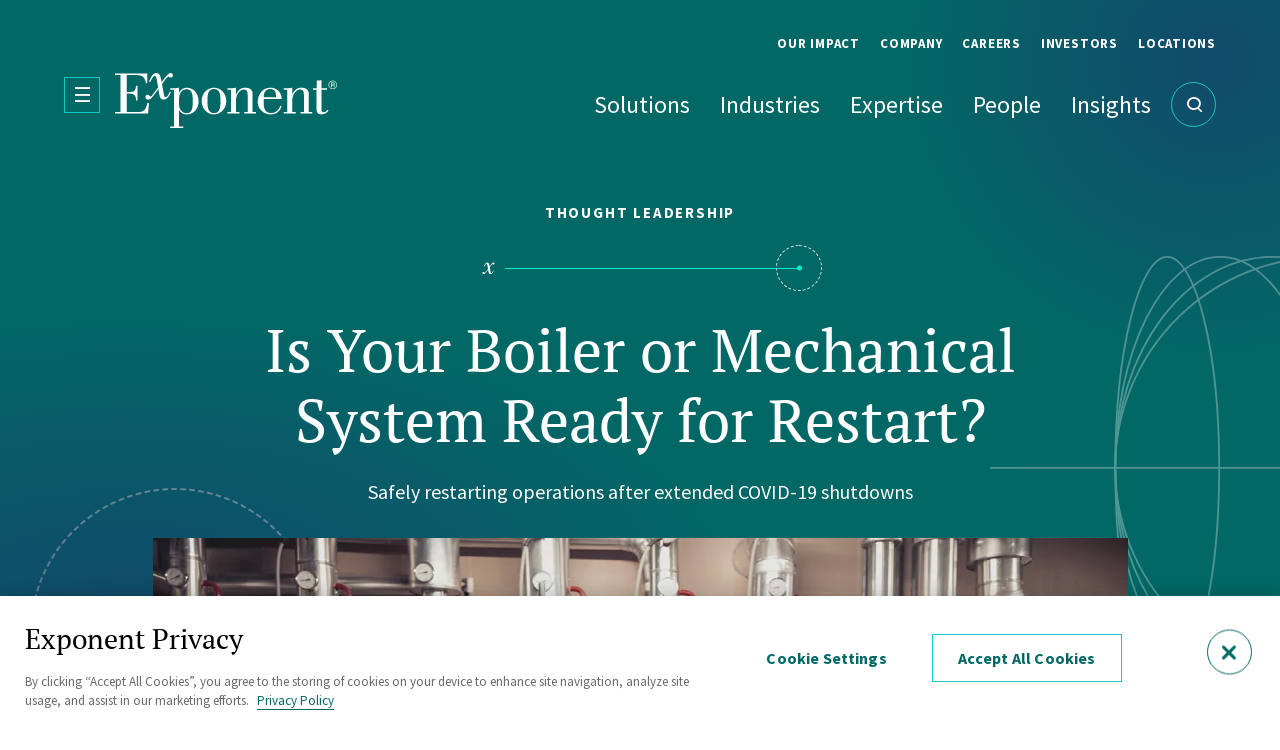

--- FILE ---
content_type: text/html; charset=UTF-8
request_url: https://www.exponent.com/article/your-boiler-or-mechanical-system-ready-restart
body_size: 19553
content:
<!doctype html><html lang="en" dir="ltr" class="exponent" prefix="og: https://ogp.me/ns#"><head><title>Is Your Boiler or Mechanical System Ready for Restart? | Exponent</title><meta charset="utf-8" />
<link rel="preconnect" crossorigin="anonymous" href="https://cdn.cookielaw.org" />
<link rel="preconnect" crossorigin="anonymous" href="https://js.hsforms.net" />
<meta name="description" content="Safely restarting operations after extended COVID-19 shutdowns" />
<link rel="canonical" href="https://www.exponent.com/article/your-boiler-or-mechanical-system-ready-restart" />
<link rel="image_src" href="https://www.exponent.com/sites/default/files/styles/og_image/public/media/images/GettyImages-1093678798_0.jpg?itok=d6OYJLg1" />
<meta property="og:site_name" content="Exponent" />
<meta property="og:type" content="article" />
<meta property="og:url" content="https://www.exponent.com/article/your-boiler-or-mechanical-system-ready-restart" />
<meta property="og:title" content="Is Your Boiler or Mechanical System Ready for Restart?" />
<meta property="og:description" content="Safely restarting operations after extended COVID-19 shutdowns" />
<meta property="og:image" content="https://www.exponent.com/sites/default/files/styles/og_image/public/media/images/GettyImages-1093678798_0.jpg?itok=d6OYJLg1" />
<meta property="og:image:type" content="image/jpeg" />
<meta property="og:image:width" content="1200" />
<meta property="og:image:height" content="630" />
<meta property="og:image:alt" content="Is Your Boiler or Mechanical System Ready for Restart?" />
<meta property="og:updated_time" content="2025-11-24T06:28:50-0800" />
<meta property="article:published_time" content="2022-09-08T13:26:27-0700" />
<meta property="article:modified_time" content="2025-11-24T06:28:50-0800" />
<meta name="Generator" content="Interactive Strategies (https://www.interactivestrategies.com)" />
<meta name="MobileOptimized" content="width" />
<meta name="HandheldFriendly" content="true" />
<meta name="viewport" content="width=device-width, initial-scale=1.0" />
<script type="application/ld+json">{
    "@context": "https://schema.org",
    "@graph": [
        {
            "@type": "Article",
            "headline": "Is Your Boiler or Mechanical System Ready for Restart?",
            "name": "Is Your Boiler or Mechanical System Ready for Restart?",
            "description": "Safely restarting operations after extended COVID-19 shutdowns",
            "image": {
                "@type": "ImageObject",
                "representativeOfPage": "True",
                "url": "https://www.exponent.com/sites/default/files/styles/og_image/public/media/images/GettyImages-1093678798_0.jpg?itok=d6OYJLg1",
                "width": "1200",
                "height": "630"
            },
            "datePublished": "2022-09-08T13:26:27-0700",
            "dateModified": "2025-11-24T06:28:50-0800",
            "author": {
                "@type": "Person",
                "name": [
                    "Stephen Garner",
                    "Ph.D.",
                    "P.E.",
                    "CFEI"
                ],
                "url": "https://www.exponent.com/people/stephen-garner"
            },
            "mainEntityOfPage": "https://www.exponent.com/article/your-boiler-or-mechanical-system-ready-restart"
        },
        {
            "@type": "WebSite",
            "@id": "https://www.exponent.com/",
            "name": "Exponent",
            "url": "https://www.exponent.com/",
            "publisher": {
                "@type": "Organization",
                "logo": {
                    "@type": "ImageObject",
                    "url": "https://www.exponent.com/themes/custom/exponent/logo.svg",
                    "width": "224",
                    "height": "55"
                }
            }
        }
    ]
}</script>
<link rel="manifest" href="https://www.exponent.com/themes/custom/exponent/assets/pwa/manifest.json?v=20221011" crossorigin="use-credentials" />
<link rel="apple-touch-icon" href="https://www.exponent.com/themes/custom/exponent/assets/pwa/icons/apple-touch-icon.png?v=20221011" sizes="180x180" type="image/png" />
<link rel="icon" href="https://www.exponent.com/themes/custom/exponent/assets/pwa/icons/favicon-32x32.png?v=20221011" sizes="32x32" type="image/png" />
<link rel="icon" href="https://www.exponent.com/themes/custom/exponent/assets/pwa/icons/favicon-16x16.png?v=20221011" sizes="16x16" type="image/png" />
<link rel="mask-icon" href="https://www.exponent.com/themes/custom/exponent/assets/pwa/icons/favicon.svg?v=20221011" color="#ffffff" />
<meta name="msapplication-config" content="/themes/custom/exponent/assets/pwa/browserconfig.xml?v=20221011" />
<meta name="msapplication-TileColor" content="#ffffff" />
<meta name="theme-color" content="#00918d" />
<link rel="icon" href="/themes/custom/exponent/favicon.ico" type="image/vnd.microsoft.icon" />
<link rel="alternate" hreflang="en" href="https://www.exponent.com/article/your-boiler-or-mechanical-system-ready-restart" />
<link rel="stylesheet" media="all" href="/sites/default/files/css/css_BpQcWt5qCMTL5couua8wVpbGqek_1vxzGuf3y0_PnJ8.css?delta=0&amp;language=en&amp;theme=exponent&amp;include=eJxVx0sKgDAQBNELDc6RwiQ2SWDywVbQ2wu6EFdVL5VBdF23Y5ov6ZG8CV6jvrskUnDO0dF3zT6i-ecG0jIolaGheiVsS0X_FF7c0TQacQOw7S4n" />
<link rel="stylesheet" media="all" href="/sites/default/files/css/css_Udfc7WBxhaeduPhCu2nBrkaXxsW2UhGAboAkpwsq1RU.css?delta=1&amp;language=en&amp;theme=exponent&amp;include=eJxVx0sKgDAQBNELDc6RwiQ2SWDywVbQ2wu6EFdVL5VBdF23Y5ov6ZG8CV6jvrskUnDO0dF3zT6i-ecG0jIolaGheiVsS0X_FF7c0TQacQOw7S4n" />
<script type="application/json" data-drupal-selector="drupal-settings-json">{"path":{"baseUrl":"\/","pathPrefix":"","currentPath":"node\/1861","currentPathIsAdmin":false,"isFront":false,"currentLanguage":"en"},"pluralDelimiter":"\u0003","suppressDeprecationErrors":true,"exponent":{"services":{"geolocation":{"country":"united states","continent":"NA","continentName":"North America"},"analytics":{"googleTagManagerKey":"GTM-NQRJXWB","googleOptimizeKey":false,"googleOptimizeKeyUA":false,"googleMapsKey":false,"siteImproveScript":false}}},"search":{"client":{"apiUrl":"https:\/\/edge.meilisearch.com:443","apiKey":"76298eaed9b261e6fa374c7f02fefbdd826b52e27fdccb517bca360fefcdd683","queryParam":"q","maxTotalHits":1000,"numberOfDocuments":2750},"instances":{"mobile":{"autocomplete":true,"_key":"mobile","hitsPage":"\/search","queryExtra":"","indexUid":"production","indexName":"production","indexPromoted":"promoted","params":{"hitsPerPage":10,"filters":["type != \u0022Person\u0022"],"finitePagination":true,"hitsPerPagePromoted":10},"meiliSearchParams":{"distinct":"search_api_id","attributesToSearchOn":["*"],"attributesToRetrieve":["id","title","url"],"attributesToHighlight":["title"],"rankingScoreThreshold":0.75,"showRankingScore":false,"hybrid":{"embedder":"default","semanticRatio":0.69999999999999996}},"behaviors":{"widgets":{"searchBox":{"placeholder":"Search Exponent","autoquote":false,"openOnFocus":false}}},"widgets":{"searchBox":"searchBox-mobile"}},"people-69661c6bc67e3":{"autocomplete":true,"autocompletePreserveOnHidePanel":true,"hitsPage":"\/find-people","_key":"people-69661c6bc67e3","queryExtra":"type%5B0%5D=Person","indexUid":"production","indexName":"production","indexPromoted":"promoted","params":{"hitsPerPage":10,"filters":["type = \u0022Person\u0022"],"finitePagination":true,"hitsPerPagePromoted":10},"meiliSearchParams":{"distinct":"search_api_id","attributesToSearchOn":["title"],"attributesToRetrieve":["id","title","url"],"attributesToHighlight":["title"],"rankingScoreThreshold":0.75,"showRankingScore":false,"hybrid":{"embedder":"default","semanticRatio":0.69999999999999996}},"behaviors":{"widgets":{"searchBox":{"placeholder":"","autoquote":false,"openOnFocus":false}}},"widgets":{"searchBox":"searchBox-people-69661c6bc67e3"}},"search":{"autocomplete":true,"_key":"search","hitsPage":"\/search","queryExtra":"","indexUid":"production","indexName":"production","indexPromoted":"promoted","params":{"hitsPerPage":10,"filters":["type != \u0022Person\u0022"],"finitePagination":true,"hitsPerPagePromoted":10},"meiliSearchParams":{"distinct":"search_api_id","attributesToSearchOn":["*"],"attributesToRetrieve":["id","title","url"],"attributesToHighlight":["title"],"rankingScoreThreshold":0.75,"showRankingScore":false,"hybrid":{"embedder":"default","semanticRatio":0.69999999999999996}},"behaviors":{"widgets":{"searchBox":{"placeholder":"Search Exponent","autoquote":false,"openOnFocus":false}}},"widgets":{"searchBox":"searchBox-search"}},"people-69661c6b741bc":{"autocomplete":true,"autocompletePreserveOnHidePanel":true,"hitsPage":"\/find-people","_key":"people-69661c6b741bc","queryExtra":"type%5B0%5D=Person","indexUid":"production","indexName":"production","indexPromoted":"promoted","params":{"hitsPerPage":10,"filters":["type = \u0022Person\u0022"],"finitePagination":true,"hitsPerPagePromoted":10},"meiliSearchParams":{"distinct":"search_api_id","attributesToSearchOn":["title"],"attributesToRetrieve":["id","title","url"],"attributesToHighlight":["title"],"rankingScoreThreshold":0.75,"showRankingScore":false,"hybrid":{"embedder":"default","semanticRatio":0.69999999999999996}},"behaviors":{"widgets":{"searchBox":{"placeholder":"","autoquote":false,"openOnFocus":false}}},"widgets":{"searchBox":"searchBox-people-69661c6b741bc"}}},"templates":{},"hooks":{}},"searchPeople":{"hitsPage":"\/find-people"},"ajaxTrustedUrl":{"form_action_p_pvdeGsVG5zNF_XLGPTvYSKCf43t8qZYSwcfZl2uzM":true},"user":{"uid":0,"permissionsHash":"497773ad07c7d942f0b2c668b599a3aceb8ceb965b2cf43345bf197eb2f02130"}}</script>
<script src="https://cdn.cookielaw.org/scripttemplates/otSDKStub.js" data-domain-script="71ea3175-ddca-4f0e-bef6-e79076fe2b89"></script>
<script src="/sites/default/files/js/js_hx6aiqH-di-2N3H66BWyPntLvB7wFzBVJslV5KBO5AQ.js?scope=header&amp;delta=1&amp;language=en&amp;theme=exponent&amp;include=eJxtyTsKgEAMBcALibmKhb2s8eEWYRPyAY-vWFhZDsNdA4MOL2sy86sJl-nASDpF9yaft0gvznLQ49Ur8u8CzbkvUBPcQH0mmg"></script>
</head><body><noscript><iframe title="Google Tag Manager" src="https://www.googletagmanager.com/ns.html?id=GTM-NQRJXWB" style="display:none; visibility:hidden" height="0" width="0" loading="lazy"></iframe></noscript><a class="skiplink" href="#maincontent">Skip to main content</a><div class="page-container"><header class="site-header" data-sticky-type="default"><div class="site-header-inner"><nav class="site-header-utility-nav" aria-label="Utility Site Navigation"><ul class="site-header-utility-nav-items"><li class="site-header-nav-item site-header-utility-nav-item" data-dropdown-type="single"><a href="/company/our-impact" class="site-header-utility-nav-link" data-children="true" data-drupal-link-system-path="node/3560">Our Impact</a><div class="site-header-nav-item-dropdown utility-nav-item-dropdown"><ul class="utility-nav-item-dropdown-links"><li><a href="/company/our-impact" class="utility-nav-item-dropdown-link" data-drupal-link-system-path="node/3560">Overview</a></li><li><a href="/our-impact/investing-people" class="utility-nav-item-dropdown-link" data-drupal-link-system-path="node/4118">Investing in People</a></li><li><a href="/advancing-science" class="utility-nav-item-dropdown-link" data-drupal-link-system-path="node/4092">Advancing Science</a></li><li><a href="/our-impact/future-focused-solutions" class="utility-nav-item-dropdown-link" data-drupal-link-system-path="node/4281">Safety &amp; The Environment</a></li></ul></div></li><li class="site-header-nav-item site-header-utility-nav-item" data-dropdown-type="single"><a href="/company-about" class="site-header-utility-nav-link" data-children="true" data-drupal-link-system-path="node/1558">Company</a><div class="site-header-nav-item-dropdown utility-nav-item-dropdown"><ul class="utility-nav-item-dropdown-links"><li><a href="/company-about" class="utility-nav-item-dropdown-link" data-drupal-link-system-path="node/1558">About</a></li><li><a href="/company/leadership" class="utility-nav-item-dropdown-link" data-drupal-link-system-path="node/1501">Leadership</a></li><li><a href="/company/diversity-equity-and-inclusion" class="utility-nav-item-dropdown-link" data-drupal-link-system-path="node/1946">DEI</a></li><li><a href="/company/history" class="utility-nav-item-dropdown-link" data-drupal-link-system-path="node/4371">History</a></li><li><a href="/company/well-known-investigations" class="utility-nav-item-dropdown-link" data-drupal-link-system-path="node/3969">Well-Known Investigations</a></li></ul></div></li><li class="site-header-nav-item site-header-utility-nav-item" data-dropdown-type="single"><a href="/careers" class="site-header-utility-nav-link" data-children="true" data-drupal-link-system-path="node/1559">Careers</a><div class="site-header-nav-item-dropdown utility-nav-item-dropdown"><ul class="utility-nav-item-dropdown-links"><li><a href="/careers" class="utility-nav-item-dropdown-link" data-drupal-link-system-path="node/1559">Overview</a></li><li><a href="/careers/life-exponent" class="utility-nav-item-dropdown-link" data-drupal-link-system-path="node/3565">Life @ Exponent</a></li><li><a href="/careers/students" class="utility-nav-item-dropdown-link" data-drupal-link-system-path="node/3689">For Students</a></li><li><a href="/careers/experienced-experts" class="utility-nav-item-dropdown-link" data-drupal-link-system-path="node/3690">For Experienced Experts</a></li><li><a href="/careers/corporate-staff" class="utility-nav-item-dropdown-link" data-drupal-link-system-path="node/3691">For Corporate Staff</a></li></ul></div></li><li class="site-header-nav-item site-header-utility-nav-item" data-dropdown-type="single"><a href="https://investors.exponent.com/investors/overview/default.aspx" class="site-header-utility-nav-link" data-children="true">Investors</a><div class="site-header-nav-item-dropdown utility-nav-item-dropdown"><ul class="utility-nav-item-dropdown-links"><li><a href="https://investors.exponent.com/investors/overview/default.aspx" class="utility-nav-item-dropdown-link">Overview</a></li><li><a href="https://investors.exponent.com/investors/financial-information/default.aspx" class="utility-nav-item-dropdown-link">Financial Information</a></li><li><a href="https://investors.exponent.com/investors/corporate-governance/default.aspx" class="utility-nav-item-dropdown-link">Corporate Governance</a></li><li><a href="https://investors.exponent.com/investors/news-events/default.aspx" class="utility-nav-item-dropdown-link">News &amp; Events</a></li><li><a href="https://investors.exponent.com/investors/stock-chart/default.aspx" class="utility-nav-item-dropdown-link">Stock Chart</a></li><li><a href="https://investors.exponent.com/investors/resources/default.aspx" class="utility-nav-item-dropdown-link">Resources</a></li></ul></div></li><li class="site-header-nav-item site-header-utility-nav-item"><a href="/locations" class="site-header-utility-nav-link" data-children="false" data-drupal-link-system-path="node/1500">Locations</a></li></ul></nav><div class="site-header-main"><div class="site-header-logo"><button type="button" class="side-menu-toggle js-side-menu-toggle" aria-label="Open Menu" aria-expanded="false"></button><a href="/" title="Exponent" aria-label="Exponent" class="logo"><svg width="224" height="55" viewBox="0 0 224 55" fill="none" xmlns="http://www.w3.org/2000/svg"><g clip-path="url(#clip0_28_473)"><path fill-rule="evenodd" clip-rule="evenodd" d="M56.2243 18.9459L56.2155 18.9735L55.0115 18.6621L54.9176 18.8745C54.0487 20.8427 52.5656 24.2022 50.804 24.1157C49.6511 24.056 49.3367 22.9204 48.8875 20.2459L47.2254 11.4453C48.3185 9.53275 52.2714 3.60094 53.5591 3.60094C53.7177 3.60094 53.9931 3.75967 54.3196 3.9478C54.7943 4.22141 55.377 4.5572 55.865 4.5572C57.0778 4.5572 58.1708 3.6607 58.1708 2.25619C58.1708 0.851683 57.0179 0.0149536 55.8051 0.0149536C53.5984 0.0149536 50.287 4.51061 48.1714 7.38278C47.6457 8.09652 47.1938 8.71 46.8511 9.12932C45.8329 3.13775 44.7998 0.0149536 41.4158 0.0149536C38.0516 0.0149536 35.9906 4.46934 34.6358 7.3976C34.447 7.80567 34.2719 8.18411 34.1089 8.51672L35.4565 9.02473C35.6036 8.7408 35.7732 8.38594 35.9623 7.99038C36.9473 5.9297 38.4603 2.76421 40.0683 2.76421C40.9667 2.76421 41.5356 4.03424 42.3741 8.75578L43.2725 14.3738L37.1934 22.4722C36.9389 22.7859 36.295 23.4882 35.8458 23.4882C35.5177 23.4882 35.1922 23.1591 34.8156 22.7783C34.2986 22.2556 33.6852 21.6354 32.8362 21.6354C31.5635 21.6354 30.6651 22.3975 30.6651 24.1157C30.6651 25.834 31.8031 26.596 33.4052 26.596C35.6281 26.596 37.0723 24.6702 38.2962 23.0381C38.4821 22.7903 38.6628 22.5493 38.8405 22.3227L43.572 16.1967L44.2158 19.8275C44.7998 23.4733 45.3089 26.596 49.3367 26.596C51.7418 26.596 54.9368 22.9522 56.2155 18.9735L56.2243 18.9758V18.9459ZM0 39.1171V40.5814H33.2854L34.1239 29.8981H32.4619C30.8403 39.1111 27.0525 39.1081 20.0832 39.1024L19.555 39.1022H11.8288V20.4999C18.1475 20.5596 20.8277 20.6343 21.217 27.4627H22.6245V12.8348H21.217C20.4127 18.9974 18.6402 18.9794 13.4587 18.9268H13.4584H13.4582C12.9488 18.9216 12.4064 18.9161 11.8288 18.9161V2.06195H20.124C25.9485 2.06195 29.9015 2.64467 30.9945 10.235H32.402V0.582733H0V2.04701H5.62992V39.1171H0ZM198.829 15.3301H202.602V7.48573C204.264 7.48573 205.866 7.48573 207.453 7.23172V15.3301H213.083V16.7943H207.453V36.3081C207.453 37.4586 207.453 39.1768 209.879 39.1768C211.477 39.1768 212.369 38.1137 213.34 36.9564L213.458 36.8161L214.491 37.5183C213.278 39.9389 210.134 41.4031 207.588 41.4031C202.977 41.4031 202.467 38.9228 202.467 35.8598V16.7943H198.829V15.3301ZM92.8937 28.0155C92.8937 33.3795 92.9536 40.1331 99.407 40.1331C105.86 40.1331 105.92 33.3795 105.92 28.0155C105.92 22.6515 105.86 15.9576 99.407 15.9576C92.9536 15.9576 92.8937 22.7262 92.8937 28.0155ZM111.745 28.0155C111.745 35.7403 106.115 41.4032 99.407 41.4032C92.699 41.4032 87.0691 35.7253 87.0691 28.0155C87.0691 20.3056 92.699 14.6876 99.407 14.6876C106.115 14.6876 111.745 20.3056 111.745 28.0155ZM64.3098 29.2257C64.3098 33.4393 64.5644 34.5151 65.5825 36.4425C66.6606 38.5493 69.5504 40.1331 71.3921 40.1331C74.6563 40.1331 78.175 39.9986 78.175 28.404C78.175 19.2149 76.3183 16.2266 71.5868 16.2266C70.3739 16.2266 65.5077 17.1828 64.5644 23.3686C64.293 25.1865 64.3004 26.8597 64.3075 28.4747L64.3076 28.4791C64.3087 28.7343 64.3098 28.9881 64.3098 29.2407V29.2257ZM55.5505 16.8093H59.3088V53.5357H55.5355V55H68.6371V53.5357H64.2948V37.1448H64.4296C66.0317 39.894 68.3825 41.4181 71.8413 41.4181C79.7621 41.4181 83.9846 34.8438 83.9846 28.5982C83.9846 18.5276 77.022 14.7025 72.0959 14.7025C68.8916 14.7025 65.9569 16.4955 64.2948 19.6183L64.175 19.6781V14.7025C63.0371 14.9565 61.8093 15.1508 60.5366 15.2105C59.3237 15.345 58.1109 15.345 56.8981 15.345H55.5505V16.8093ZM113.033 16.7944H116.551V39.1021H113.033V40.5664H124.996V39.1021H121.537V27.2385C121.537 22.4572 124.861 16.5254 129.204 16.5254C131.614 16.5254 133.231 17.2426 133.231 21.8894V39.1171H129.907V40.5814H141.676V39.1171H138.232V21.0677C138.232 15.1956 132.932 14.6876 130.626 14.6876C125.954 14.6876 123.469 17.4219 121.672 21.4412H121.537V14.6876C120.384 14.9416 119.172 15.1358 117.959 15.1956C116.806 15.3301 115.593 15.3301 114.38 15.3301H113.033V16.7944ZM173.045 16.7944H169.526V15.3301H170.874C172.087 15.3301 173.3 15.3301 174.453 15.1956C175.665 15.1358 176.878 14.9416 178.031 14.6876V21.4412H178.151C179.933 17.4219 182.433 14.6876 187.105 14.6876C189.411 14.6876 194.711 15.1956 194.711 21.0677V39.1171H198.17V40.5814H186.416V39.1171H189.74V21.8894C189.74 17.2426 188.123 16.5254 185.712 16.5254C181.37 16.5254 178.046 22.4572 178.046 27.2385V39.1021H181.49V40.5664H169.541V39.1021H173.06V16.7944H173.045ZM161.621 22.0239V24.1904H161.606H149.402C149.477 22.5917 149.657 21.1274 150.046 19.9769C150.181 19.5287 151.903 15.9576 155.736 15.9576C158.94 15.9576 161.621 17.4368 161.621 22.0239ZM156.125 41.4181C161.74 41.4181 166.098 38.6091 167.37 32.6773H165.963C165.064 36.8908 160.782 40.0734 157.144 40.0734C150.181 40.0734 149.343 34.9633 149.343 28.658V26.0432H167.43C167.37 19.0954 162.444 14.6876 155.931 14.6876C148.324 14.6876 143.338 21.5757 143.338 29.1062C143.338 36.1885 149.612 41.4181 156.125 41.4181ZM216.991 14.2692V9.53272L217.006 9.54766H218.668C219.267 9.54766 219.702 9.59249 219.971 9.71202C220.465 9.90626 220.705 10.3097 220.705 10.9073C220.705 11.3257 220.555 11.6395 220.241 11.8337C220.076 11.9383 219.851 12.013 219.552 12.0578C219.911 12.1176 220.196 12.267 220.36 12.521C220.525 12.775 220.615 13.0141 220.615 13.2532V13.5968V13.9554C220.63 14.075 220.66 14.1945 220.66 14.1945L220.69 14.2543H219.911V14.2094C219.911 14.1945 219.881 14.1646 219.881 14.1646V13.6417C219.881 13.0888 219.732 12.7302 219.432 12.5509C219.252 12.4463 218.938 12.4015 218.489 12.4015H217.815V14.2692H216.991ZM219.387 11.7142C219.717 11.5947 219.881 11.3407 219.881 10.9821V10.9671C219.881 10.6235 219.776 10.3993 219.567 10.2798C219.342 10.1603 218.998 10.1005 218.534 10.1005H217.815V11.8188H218.579C218.938 11.8188 219.207 11.7889 219.387 11.7142ZM221.798 8.86035C222.636 9.69708 223.056 10.7131 223.056 11.8935H223.071C223.071 13.0888 222.651 14.0899 221.813 14.9416C220.974 15.7783 219.956 16.1967 218.758 16.1967C217.56 16.1967 216.542 15.7783 215.704 14.9416C214.865 14.1048 214.446 13.0739 214.446 11.8935C214.446 10.7131 214.865 9.69708 215.704 8.86035C216.542 8.02362 217.545 7.60526 218.743 7.60526C219.941 7.60526 220.959 8.02362 221.798 8.86035ZM221.394 9.27871C220.675 8.54658 219.791 8.18798 218.758 8.18798C217.725 8.18798 216.857 8.54658 216.123 9.27871C215.389 10.0109 215.03 10.8775 215.03 11.9084C215.03 12.9394 215.389 13.821 216.108 14.5531C216.842 15.2852 217.725 15.6438 218.758 15.6438C219.791 15.6438 220.675 15.2852 221.394 14.5531C222.127 13.821 222.487 12.9394 222.487 11.9084C222.487 10.8775 222.127 9.99591 221.394 9.27871Z" fill="white"/></g><defs><clipPath><rect width="223.056" height="55" fill="white"/></clipPath></defs></svg></a></div><nav class="site-header-nav" aria-label="Main Site Navigation"><ul class="site-header-nav-items"><li class="site-header-nav-item"><a href="/solutions" class="site-header-nav-item-link" data-children="true" data-drupal-link-system-path="node/1561"><span>Solutions</span></a><div class="site-header-nav-item-dropdown" data-dropdown-type="links"><div class="site-header-nav-item-dropdown-inner"><div class="site-header-nav-item-dropdown-intro"><p class="intro">Get definitive, science-based answers to your most important 'why,' 'how,' and 'what if' and see how Exponent works differently.
                                      <ul class="site-header-nav-item-dropdown-intro-links"><li><a href="/solutions" class="-underline">Our Multidisciplinary Approach</a></li><li><a href="/case-studies" class="-underline">See Our Case Studies</a></li></ul></div><div class="site-header-nav-item-dropdown-content" data-has-promo="false"><div class="site-header-nav-item-dropdown-links"><div class="eyebrow">Solutions</div><ul class="site-header-nav-item-dropdown-link-list"><li class="site-header-nav-item-dropdown-item"><a href="/solutions/accident-failure-investigation" hreflang="en">Accident &amp; Failure Investigation </a></li><li class="site-header-nav-item-dropdown-item"><a href="/solutions/disputes" hreflang="en">Disputes </a></li><li class="site-header-nav-item-dropdown-item"><a href="/solutions/environment-sustainability" hreflang="en">Environment &amp; Sustainability </a></li><li class="site-header-nav-item-dropdown-item"><a href="/solutions/health-sciences-innovation" hreflang="en">Health Sciences Innovation</a></li><li class="site-header-nav-item-dropdown-item"><a href="/solutions/industrial-operations-technology" hreflang="en">Industrial Operations &amp; Technology </a></li><li class="site-header-nav-item-dropdown-item"><a href="/solutions/product-analysis-improvement" hreflang="en">Product Analysis &amp; Improvement</a></li><li class="site-header-nav-item-dropdown-item"><a href="/solutions/product-safety-recall" hreflang="en">Product Safety &amp; Recall</a></li><li class="site-header-nav-item-dropdown-item"><a href="/solutions/regulatory-compliance" hreflang="en">Regulatory &amp; Compliance</a></li><li class="site-header-nav-item-dropdown-item"><a href="/solutions/research-strategy-implementation" hreflang="en">Research Strategy &amp; Implementation</a></li><li class="site-header-nav-item-dropdown-item"><a href="/solutions/risk-assessment-mitigation" hreflang="en">Risk Assessment &amp; Mitigation</a></li><li class="site-header-nav-item-dropdown-item"><a href="/solutions/technology-data-innovation" hreflang="en">Technology, Data &amp; Innovation</a></li></ul></div></div></div></div></li><li class="site-header-nav-item"><a href="/industries" class="site-header-nav-item-link" data-children="true" data-drupal-link-system-path="node/1562"><span>Industries</span></a><div class="site-header-nav-item-dropdown" data-dropdown-type="links"><div class="site-header-nav-item-dropdown-inner"><div class="site-header-nav-item-dropdown-intro"><p class="intro">Rely on Exponent's experience across the world's leading companies.
                                      <ul class="site-header-nav-item-dropdown-intro-links"><li><a href="/industries" class="-underline">Industries Overview</a></li></ul></div><div class="site-header-nav-item-dropdown-content" data-has-promo="false"><div class="site-header-nav-item-dropdown-links"><div class="eyebrow">Industries</div><ul class="site-header-nav-item-dropdown-link-list"><li class="site-header-nav-item-dropdown-item"><a href="/industries/chemicals" hreflang="en">Chemicals</a></li><li class="site-header-nav-item-dropdown-item"><a href="/industries/construction" hreflang="en">Construction</a></li><li class="site-header-nav-item-dropdown-item"><a href="/industries/consumer-products" hreflang="en">Consumer Products</a></li><li class="site-header-nav-item-dropdown-item"><a href="/industries/electronics" hreflang="en">Electronics</a></li><li class="site-header-nav-item-dropdown-item"><a href="/industries/energy" hreflang="en">Energy</a></li><li class="site-header-nav-item-dropdown-item"><a href="/industries/food-beverage" hreflang="en">Food &amp; Beverage</a></li><li class="site-header-nav-item-dropdown-item"><a href="/industries/government-public-sector" hreflang="en">Government Sector</a></li><li class="site-header-nav-item-dropdown-item"><a href="/industries/software-computer-science" hreflang="en">Software &amp; Computer Science</a></li><li class="site-header-nav-item-dropdown-item"><a href="/industries/life-sciences-healthcare" hreflang="en">Life Sciences &amp; Healthcare</a></li><li class="site-header-nav-item-dropdown-item"><a href="/industries/industrial-manufacturing" hreflang="en">Industrial &amp; Manufacturing</a></li><li class="site-header-nav-item-dropdown-item"><a href="/industries/mining-forestry" hreflang="en">Mining &amp; Forestry</a></li><li class="site-header-nav-item-dropdown-item"><a href="/industries/transportation" hreflang="en">Transportation</a></li><li class="site-header-nav-item-dropdown-item"><a href="/industries/utilities" hreflang="en">Utilities</a></li></ul></div></div></div></div></li><li class="site-header-nav-item"><a href="/expertise" class="site-header-nav-item-link" data-children="true" data-drupal-link-system-path="node/1563"><span>Expertise</span></a><div class="site-header-nav-item-dropdown" data-dropdown-type="links"><div class="site-header-nav-item-dropdown-inner"><div class="site-header-nav-item-dropdown-intro"><p class="intro">Unlock the clarity and confidence that comes from our expertise across dozens of scientific and engineering disciplines.
                                      <ul class="site-header-nav-item-dropdown-intro-links"><li><a href="/expertise" class="-underline">Expertise Overview</a></li><li><a href="/testing-evaluations" class="-underline">Testing &amp; Evaluations</a></li><li><a href="/information-resources" class="-underline">Information Resources</a></li><li><a href="/visual-communication" class="-underline">Visual Communication</a></li></ul></div><div class="site-header-nav-item-dropdown-content" data-has-promo="true"><div class="site-header-nav-item-dropdown-links"><div class="eyebrow">Expertise</div><ul class="site-header-nav-item-dropdown-link-list"><li class="site-header-nav-item-dropdown-item"><a href="/expertise/biomechanics" hreflang="en">Biomechanics</a></li><li class="site-header-nav-item-dropdown-item"><a href="/expertise/biomedical-engineering-sciences" hreflang="en">Biomedical Engineering &amp; Sciences</a></li><li class="site-header-nav-item-dropdown-item"><a href="/expertise/chemical-regulation-food-safety" hreflang="en">Chemical Regulation &amp; Food Safety</a></li><li class="site-header-nav-item-dropdown-item"><a href="/expertise/civil-structural-engineering" hreflang="en">Civil &amp; Structural Engineering</a></li><li class="site-header-nav-item-dropdown-item"><a href="/expertise/construction-consulting" hreflang="en">Construction Consulting</a></li><li class="site-header-nav-item-dropdown-item"><a href="/expertise/data-sciences" hreflang="en">Data Sciences</a></li><li class="site-header-nav-item-dropdown-item"><a href="/expertise/ecological-biological-sciences" hreflang="en">Ecological &amp; Biological Sciences</a></li><li class="site-header-nav-item-dropdown-item"><a href="/expertise/electrical-engineering-computer-science" hreflang="en">Electrical Engineering &amp; Computer Science</a></li><li class="site-header-nav-item-dropdown-item"><a href="/expertise/environmental-and-earth-sciences" hreflang="en">Environmental &amp; Earth Sciences </a></li><li class="site-header-nav-item-dropdown-item"><a href="/expertise/health-sciences" hreflang="en">Health Sciences</a></li><li class="site-header-nav-item-dropdown-item"><a href="/expertise/human-factors" hreflang="en">Human Factors</a></li><li class="site-header-nav-item-dropdown-item"><a href="/expertise/materials-science-electrochemistry" hreflang="en">Materials Science &amp; Electrochemistry</a></li><li class="site-header-nav-item-dropdown-item"><a href="/expertise/mechanical-engineering" hreflang="en">Mechanical Engineering</a></li><li class="site-header-nav-item-dropdown-item"><a href="/expertise/metallurgical-corrosion-engineering" hreflang="en">Metallurgical &amp; Corrosion Engineering</a></li><li class="site-header-nav-item-dropdown-item"><a href="/expertise/polymers-chemistry" hreflang="en">Polymers &amp; Chemistry</a></li><li class="site-header-nav-item-dropdown-item"><a href="/expertise/thermal-sciences" hreflang="en">Thermal Sciences</a></li><li class="site-header-nav-item-dropdown-item"><a href="/expertise/vehicle-engineering" hreflang="en">Vehicle Engineering</a></li></ul></div><div class="site-header-nav-item-dropdown-promo"><div class="eyebrow">Featured Expertise</div><div class="promos"><div class="promo-featured js-link-event"><picture title="Exponent, Expertise for Battery&amp; Energy Storage "><img loading="lazy" src="/sites/default/files/styles/menu_promo_featured/public/media/images/battery-abstract-hero.jpg.webp?itok=aOv1LrNL" width="300" height="220" alt="An abstract photo of battery energy. Exponent conducts research and provides strategic engineering support for battery and energy storage."></picture><a href="/capabilities/batteries-energy-storage" class="js-link-event-link">Batteries &amp; Energy Storage</a></div><div class="promo-secondary"><div class="promo js-link-event"><picture><img loading="lazy" src="/sites/default/files/styles/menu_promo/public/media/images/GettyImages-1336251022.jpg.webp?itok=pvw3Jhzg" width="144" height="140" alt="Data Center IT Specialist and System administrator talk."></picture><a href="/capabilities/data-center-consulting-engineering" class="js-link-event-link">Data Center Consulting &amp; Engineering</a></div><div class="promo js-link-event"><picture><img loading="lazy" src="/sites/default/files/styles/menu_promo/public/media/images/CB_International%20Disputes_hero_1600x840.png.webp?itok=WK7LVCqL" width="144" height="140" alt="Collage of international cities"></picture><a href="/capabilities/international-dispute-resolution" class="js-link-event-link">International Dispute Resolution</a></div></div></div></div></div></div></div></li><li class="site-header-nav-item"><a href="/find-people" class="site-header-nav-item-link" data-children="true" data-drupal-link-system-path="node/3583"><span>People</span></a><div class="site-header-nav-item-dropdown" data-dropdown-type="search"><div class="site-header-nav-item-dropdown-inner"><div class="site-header-nav-item-dropdown-intro"><p class="intro">Our experts take a multidisciplinary approach to ensure that we're examining your challenges from every angle.
                                      <ul class="site-header-nav-item-dropdown-intro-links"><li><a href="/find-people" class="-underline">See All People</a></li></ul></div><div class="site-header-nav-item-dropdown-content" data-has-promo="false"><div class="dropdown-search"><div class="dropdown-expert-search"><label for="dropdown-expert-search-input" class="eyebrow">Search for an Expert</label><form class="exponent-search-person" data-drupal-selector="exponent-search-person" action="/article/your-boiler-or-mechanical-system-ready-restart" method="post" id="exponent-search-person" accept-charset="UTF-8"><div class="search-people js-form-wrapper form-wrapper" data-drupal-selector="edit-wrapper" id="edit-wrapper"><input data-drupal-selector="edit-title" type="hidden" name="title" value="" /><div class="search-filters"><div class="search-input"><label>Name</label><div id="searchBox-people-69661c6b741bc" class="search-box"></div></div><div class="search-input search-box"><label for="edit-q">Keyword</label><input data-drupal-selector="edit-q" type="search" id="edit-q" name="q" value="" size="60" maxlength="128" class="form-search" /></div></div><div class="search-filters"><div class="search-filter"><label for="edit-expertise">Expertise</label><select class="chosen-enable form-select" data-drupal-selector="edit-expertise" id="edit-expertise" name="expertise"><option value="" selected="selected">Any</option><option value="Biomechanics">Biomechanics</option><option value="Biomedical Engineering and Sciences">Biomedical Engineering and Sciences</option><option value="Chemical Regulation and Food Safety">Chemical Regulation and Food Safety</option><option value="Civil and Structural Engineering">Civil and Structural Engineering</option><option value="Construction Consulting">Construction Consulting</option><option value="Data Sciences">Data Sciences</option><option value="Ecological and Biological Sciences">Ecological and Biological Sciences</option><option value="Electrical Engineering and Computer Science">Electrical Engineering and Computer Science</option><option value="Environmental and Earth Sciences">Environmental and Earth Sciences</option><option value="Health Sciences">Health Sciences</option><option value="Human Factors">Human Factors</option><option value="Information Resources">Information Resources</option><option value="Legal">Legal</option><option value="Materials Science and Electrochemistry">Materials Science and Electrochemistry</option><option value="Mechanical Engineering">Mechanical Engineering</option><option value="Metallurgical and Corrosion Engineering">Metallurgical and Corrosion Engineering</option><option value="Polymers &amp; Chemistry">Polymers &amp; Chemistry</option><option value="Thermal Sciences">Thermal Sciences</option><option value="Vehicle Engineering">Vehicle Engineering</option><option value="Visual Communication">Visual Communication</option></select></div><div class="search-filter"><label for="edit-office">Location</label><select class="chosen-enable form-select" data-drupal-selector="edit-office" id="edit-office" name="office"><option value="" selected="selected">Any</option><option value="Alexandria">Alexandria</option><option value="Atlanta">Atlanta</option><option value="Austin">Austin</option><option value="Basel">Basel</option><option value="Bellevue">Bellevue</option><option value="Bowie">Bowie</option><option value="Burlington">Burlington</option><option value="Chicago">Chicago</option><option value="Denver">Denver</option><option value="Edinburgh">Edinburgh</option><option value="Farmington Hills">Farmington Hills</option><option value="Harrogate">Harrogate</option><option value="Hong Kong">Hong Kong</option><option value="Houston">Houston</option><option value="Ireland">Ireland</option><option value="Irvine">Irvine</option><option value="London">London</option><option value="Los Angeles">Los Angeles</option><option value="Mannheim">Mannheim</option><option value="Menlo Park">Menlo Park</option><option value="Miami">Miami</option><option value="Natick">Natick</option><option value="New York">New York</option><option value="Nottingham">Nottingham</option><option value="Oakland">Oakland</option><option value="Pasadena">Pasadena</option><option value="Philadelphia">Philadelphia</option><option value="Phoenix">Phoenix</option><option value="Sacramento">Sacramento</option><option value="Seattle">Seattle</option><option value="Shanghai">Shanghai</option><option value="Singapore">Singapore</option><option value="Tampa">Tampa</option><option value="Warrenville">Warrenville</option><option value="Washington DC">Washington DC</option></select></div></div><div data-drupal-selector="edit-actions" class="form-actions js-form-wrapper form-wrapper" id="edit-actions"><input class="btn button button--primary js-form-submit form-submit" data-drupal-selector="edit-submit" type="submit" id="edit-submit" name="op" value="Search" /></div></div><input autocomplete="off" data-drupal-selector="form-g9yzbewogfrxz4jaq5inqp8sarcgmyvxxlizz9c5suw" type="hidden" name="form_build_id" value="form-G9yzBEwOGfRxZ4Jaq5inqP8sarcGMyvxxLIzZ9c5suw" /><input data-drupal-selector="edit-exponent-search-person" type="hidden" name="form_id" value="exponent_search_person" /></form></div></div></div></div></div></li><li class="site-header-nav-item"><a href="/insights" class="site-header-nav-item-link" data-children="true" data-drupal-link-system-path="node/1565"><span>Insights</span></a><div class="site-header-nav-item-dropdown" data-dropdown-type="insights"><div class="site-header-nav-item-dropdown-inner"><div class="site-header-nav-item-dropdown-intro"><p class="intro">See how our experts foster connections between technical disciplines and industries to deliver breakthrough insights.
                                      <ul class="site-header-nav-item-dropdown-intro-links"><li><a href="/our-expert-approach" class="-underline">Thought Leadership &amp; Industry Analysis </a></li><li><a href="/events-webinars" class="-underline">Events &amp; Webinars</a></li><li><a href="/alerts" class="-underline">Alerts</a></li><li><a href="/case-studies" class="-underline">Case Studies</a></li><li><a href="/publications" class="-underline">Publications</a></li><li><a href="/announcements" class="-underline">Announcements</a></li></ul></div><div class="site-header-nav-item-dropdown-content" data-has-promo="true"><div class="dropdown-recent-insights"><div class="eyebrow">Recent Insights</div><a href="/event/key-considerations-data-center-design-construction-operation" class="dropdown-recent-insights-featured"><div class="dropdown-recent-insights-featured-link">Key Considerations in Data Center Design, Construction &amp; Operation</div><div class="dropdown-recent-insights-featured-photo"></div></a><ul class="dropdown-recent-insights-links"><li><a href="/article/your-data-ready-ai" data-drupal-link-system-path="node/5490">Is Your Data Ready for AI?</a></li><li><a href="/article/what-do-utilities-need-know-about-deploying-bess" data-drupal-link-system-path="node/5413">What Do Utilities Need to Know About Deploying BESS?</a></li></ul></div><div class="dropdown-trending"><div class="eyebrow">Trending</div><ul class="dropdown-trending-links"><li><a href="/capabilities/digital-health"><picture><img loading="lazy" src="/sites/default/files/styles/menu_promo_trending/public/media/images/GettyImages-1406033023.jpg.webp?itok=UZAhnXnq" width="230" height="180" alt="Patient looking over their prescriptions while sitting in front of a laptop"></picture><span>Digital Health</span></a></li><li><a href="/capabilities/intellectual-property-consulting"><picture><img loading="lazy" src="/sites/default/files/styles/menu_promo_trending/public/media/images/GettyImages-2162362532.jpg.webp?itok=mRck5yC6" width="230" height="180" alt="Legal counsel presents to the client a signed contract"></picture><span>Intellectual Property Consulting</span></a></li></ul></div></div></div></div></li></ul><div class="site-header-search"><div class="site-header-search-inner"><div id="searchBox-search" class="search-box"></div><button class="site-header-search-close js-search-close" type="button" aria-label="Close" tabindex="-1"></button></div></div><button class="site-header-search-toggle js-search-toggle" type="button" aria-label="Open Search"></button></nav></div></div></header><section class="side-menu" aria-hidden="true" data-level="1"><div class="side-menu-header"><div class="side-menu-top"><a class="logo" href="/" aria-label="Exponent"><svg width="224" height="55" viewBox="0 0 224 55" fill="none" xmlns="http://www.w3.org/2000/svg"><g clip-path="url(#clip0_28_473)"><path fill-rule="evenodd" clip-rule="evenodd" d="M56.2243 18.9459L56.2155 18.9735L55.0115 18.6621L54.9176 18.8745C54.0487 20.8427 52.5656 24.2022 50.804 24.1157C49.6511 24.056 49.3367 22.9204 48.8875 20.2459L47.2254 11.4453C48.3185 9.53275 52.2714 3.60094 53.5591 3.60094C53.7177 3.60094 53.9931 3.75967 54.3196 3.9478C54.7943 4.22141 55.377 4.5572 55.865 4.5572C57.0778 4.5572 58.1708 3.6607 58.1708 2.25619C58.1708 0.851683 57.0179 0.0149536 55.8051 0.0149536C53.5984 0.0149536 50.287 4.51061 48.1714 7.38278C47.6457 8.09652 47.1938 8.71 46.8511 9.12932C45.8329 3.13775 44.7998 0.0149536 41.4158 0.0149536C38.0516 0.0149536 35.9906 4.46934 34.6358 7.3976C34.447 7.80567 34.2719 8.18411 34.1089 8.51672L35.4565 9.02473C35.6036 8.7408 35.7732 8.38594 35.9623 7.99038C36.9473 5.9297 38.4603 2.76421 40.0683 2.76421C40.9667 2.76421 41.5356 4.03424 42.3741 8.75578L43.2725 14.3738L37.1934 22.4722C36.9389 22.7859 36.295 23.4882 35.8458 23.4882C35.5177 23.4882 35.1922 23.1591 34.8156 22.7783C34.2986 22.2556 33.6852 21.6354 32.8362 21.6354C31.5635 21.6354 30.6651 22.3975 30.6651 24.1157C30.6651 25.834 31.8031 26.596 33.4052 26.596C35.6281 26.596 37.0723 24.6702 38.2962 23.0381C38.4821 22.7903 38.6628 22.5493 38.8405 22.3227L43.572 16.1967L44.2158 19.8275C44.7998 23.4733 45.3089 26.596 49.3367 26.596C51.7418 26.596 54.9368 22.9522 56.2155 18.9735L56.2243 18.9758V18.9459ZM0 39.1171V40.5814H33.2854L34.1239 29.8981H32.4619C30.8403 39.1111 27.0525 39.1081 20.0832 39.1024L19.555 39.1022H11.8288V20.4999C18.1475 20.5596 20.8277 20.6343 21.217 27.4627H22.6245V12.8348H21.217C20.4127 18.9974 18.6402 18.9794 13.4587 18.9268H13.4584H13.4582C12.9488 18.9216 12.4064 18.9161 11.8288 18.9161V2.06195H20.124C25.9485 2.06195 29.9015 2.64467 30.9945 10.235H32.402V0.582733H0V2.04701H5.62992V39.1171H0ZM198.829 15.3301H202.602V7.48573C204.264 7.48573 205.866 7.48573 207.453 7.23172V15.3301H213.083V16.7943H207.453V36.3081C207.453 37.4586 207.453 39.1768 209.879 39.1768C211.477 39.1768 212.369 38.1137 213.34 36.9564L213.458 36.8161L214.491 37.5183C213.278 39.9389 210.134 41.4031 207.588 41.4031C202.977 41.4031 202.467 38.9228 202.467 35.8598V16.7943H198.829V15.3301ZM92.8937 28.0155C92.8937 33.3795 92.9536 40.1331 99.407 40.1331C105.86 40.1331 105.92 33.3795 105.92 28.0155C105.92 22.6515 105.86 15.9576 99.407 15.9576C92.9536 15.9576 92.8937 22.7262 92.8937 28.0155ZM111.745 28.0155C111.745 35.7403 106.115 41.4032 99.407 41.4032C92.699 41.4032 87.0691 35.7253 87.0691 28.0155C87.0691 20.3056 92.699 14.6876 99.407 14.6876C106.115 14.6876 111.745 20.3056 111.745 28.0155ZM64.3098 29.2257C64.3098 33.4393 64.5644 34.5151 65.5825 36.4425C66.6606 38.5493 69.5504 40.1331 71.3921 40.1331C74.6563 40.1331 78.175 39.9986 78.175 28.404C78.175 19.2149 76.3183 16.2266 71.5868 16.2266C70.3739 16.2266 65.5077 17.1828 64.5644 23.3686C64.293 25.1865 64.3004 26.8597 64.3075 28.4747L64.3076 28.4791C64.3087 28.7343 64.3098 28.9881 64.3098 29.2407V29.2257ZM55.5505 16.8093H59.3088V53.5357H55.5355V55H68.6371V53.5357H64.2948V37.1448H64.4296C66.0317 39.894 68.3825 41.4181 71.8413 41.4181C79.7621 41.4181 83.9846 34.8438 83.9846 28.5982C83.9846 18.5276 77.022 14.7025 72.0959 14.7025C68.8916 14.7025 65.9569 16.4955 64.2948 19.6183L64.175 19.6781V14.7025C63.0371 14.9565 61.8093 15.1508 60.5366 15.2105C59.3237 15.345 58.1109 15.345 56.8981 15.345H55.5505V16.8093ZM113.033 16.7944H116.551V39.1021H113.033V40.5664H124.996V39.1021H121.537V27.2385C121.537 22.4572 124.861 16.5254 129.204 16.5254C131.614 16.5254 133.231 17.2426 133.231 21.8894V39.1171H129.907V40.5814H141.676V39.1171H138.232V21.0677C138.232 15.1956 132.932 14.6876 130.626 14.6876C125.954 14.6876 123.469 17.4219 121.672 21.4412H121.537V14.6876C120.384 14.9416 119.172 15.1358 117.959 15.1956C116.806 15.3301 115.593 15.3301 114.38 15.3301H113.033V16.7944ZM173.045 16.7944H169.526V15.3301H170.874C172.087 15.3301 173.3 15.3301 174.453 15.1956C175.665 15.1358 176.878 14.9416 178.031 14.6876V21.4412H178.151C179.933 17.4219 182.433 14.6876 187.105 14.6876C189.411 14.6876 194.711 15.1956 194.711 21.0677V39.1171H198.17V40.5814H186.416V39.1171H189.74V21.8894C189.74 17.2426 188.123 16.5254 185.712 16.5254C181.37 16.5254 178.046 22.4572 178.046 27.2385V39.1021H181.49V40.5664H169.541V39.1021H173.06V16.7944H173.045ZM161.621 22.0239V24.1904H161.606H149.402C149.477 22.5917 149.657 21.1274 150.046 19.9769C150.181 19.5287 151.903 15.9576 155.736 15.9576C158.94 15.9576 161.621 17.4368 161.621 22.0239ZM156.125 41.4181C161.74 41.4181 166.098 38.6091 167.37 32.6773H165.963C165.064 36.8908 160.782 40.0734 157.144 40.0734C150.181 40.0734 149.343 34.9633 149.343 28.658V26.0432H167.43C167.37 19.0954 162.444 14.6876 155.931 14.6876C148.324 14.6876 143.338 21.5757 143.338 29.1062C143.338 36.1885 149.612 41.4181 156.125 41.4181ZM216.991 14.2692V9.53272L217.006 9.54766H218.668C219.267 9.54766 219.702 9.59249 219.971 9.71202C220.465 9.90626 220.705 10.3097 220.705 10.9073C220.705 11.3257 220.555 11.6395 220.241 11.8337C220.076 11.9383 219.851 12.013 219.552 12.0578C219.911 12.1176 220.196 12.267 220.36 12.521C220.525 12.775 220.615 13.0141 220.615 13.2532V13.5968V13.9554C220.63 14.075 220.66 14.1945 220.66 14.1945L220.69 14.2543H219.911V14.2094C219.911 14.1945 219.881 14.1646 219.881 14.1646V13.6417C219.881 13.0888 219.732 12.7302 219.432 12.5509C219.252 12.4463 218.938 12.4015 218.489 12.4015H217.815V14.2692H216.991ZM219.387 11.7142C219.717 11.5947 219.881 11.3407 219.881 10.9821V10.9671C219.881 10.6235 219.776 10.3993 219.567 10.2798C219.342 10.1603 218.998 10.1005 218.534 10.1005H217.815V11.8188H218.579C218.938 11.8188 219.207 11.7889 219.387 11.7142ZM221.798 8.86035C222.636 9.69708 223.056 10.7131 223.056 11.8935H223.071C223.071 13.0888 222.651 14.0899 221.813 14.9416C220.974 15.7783 219.956 16.1967 218.758 16.1967C217.56 16.1967 216.542 15.7783 215.704 14.9416C214.865 14.1048 214.446 13.0739 214.446 11.8935C214.446 10.7131 214.865 9.69708 215.704 8.86035C216.542 8.02362 217.545 7.60526 218.743 7.60526C219.941 7.60526 220.959 8.02362 221.798 8.86035ZM221.394 9.27871C220.675 8.54658 219.791 8.18798 218.758 8.18798C217.725 8.18798 216.857 8.54658 216.123 9.27871C215.389 10.0109 215.03 10.8775 215.03 11.9084C215.03 12.9394 215.389 13.821 216.108 14.5531C216.842 15.2852 217.725 15.6438 218.758 15.6438C219.791 15.6438 220.675 15.2852 221.394 14.5531C222.127 13.821 222.487 12.9394 222.487 11.9084C222.487 10.8775 222.127 9.99591 221.394 9.27871Z" fill="white"/></g><defs><clipPath><rect width="223.056" height="55" fill="white"/></clipPath></defs></svg></a><button class="menu-close js-side-menu-close" aria-label="Close"></button></div><button class="menu-back js-menu-back" type="button">Main Menu</button></div><div class="inner"><nav class="nav" aria-label="Side Navigation"><ul class="nav-main"><li><a href="/solutions" class="nav-main-link" data-children="true" data-drupal-link-system-path="node/1561">Solutions</a><button class="nav-main-next js-side-menu-next" aria-label="View Dropdown"></button><div class="nav-main-panel" aria-hidden="true" data-nav-level="2"><ul><li class="side-menu-intro"><button tabindex="-1" class="side-menu-back js-side-menu-back" data-drupal-link-system-path=node/1561>Solutions</button><ul class="side-menu-intro-links"><li><a href="/solutions" class="-underline">Our Multidisciplinary Approach</a></li><li><a href="/case-studies" class="-underline">See Our Case Studies</a></li></ul></li><li><a href="/solutions/accident-failure-investigation" class="nav-child-link" hreflang="en">Accident &amp; Failure Investigation </a></li><li><a href="/solutions/disputes" class="nav-child-link" hreflang="en">Disputes </a></li><li><a href="/solutions/environment-sustainability" class="nav-child-link" hreflang="en">Environment &amp; Sustainability </a></li><li><a href="/solutions/health-sciences-innovation" class="nav-child-link" hreflang="en">Health Sciences Innovation</a></li><li><a href="/solutions/industrial-operations-technology" class="nav-child-link" hreflang="en">Industrial Operations &amp; Technology </a></li><li><a href="/solutions/product-analysis-improvement" class="nav-child-link" hreflang="en">Product Analysis &amp; Improvement</a></li><li><a href="/solutions/product-safety-recall" class="nav-child-link" hreflang="en">Product Safety &amp; Recall</a></li><li><a href="/solutions/regulatory-compliance" class="nav-child-link" hreflang="en">Regulatory &amp; Compliance</a></li><li><a href="/solutions/research-strategy-implementation" class="nav-child-link" hreflang="en">Research Strategy &amp; Implementation</a></li><li><a href="/solutions/risk-assessment-mitigation" class="nav-child-link" hreflang="en">Risk Assessment &amp; Mitigation</a></li><li><a href="/solutions/technology-data-innovation" class="nav-child-link" hreflang="en">Technology, Data &amp; Innovation</a></li></ul></div></li><li><a href="/industries" class="nav-main-link" data-children="true" data-drupal-link-system-path="node/1562">Industries</a><button class="nav-main-next js-side-menu-next" aria-label="View Dropdown"></button><div class="nav-main-panel" aria-hidden="true" data-nav-level="2"><ul><li class="side-menu-intro"><button tabindex="-1" class="side-menu-back js-side-menu-back" data-drupal-link-system-path=node/1562>Industries</button><ul class="side-menu-intro-links"><li><a href="/industries" class="-underline">Industries Overview</a></li></ul></li><li><a href="/industries/chemicals" class="nav-child-link" hreflang="en">Chemicals</a></li><li><a href="/industries/construction" class="nav-child-link" hreflang="en">Construction</a></li><li><a href="/industries/consumer-products" class="nav-child-link" hreflang="en">Consumer Products</a></li><li><a href="/industries/electronics" class="nav-child-link" hreflang="en">Electronics</a></li><li><a href="/industries/energy" class="nav-child-link" hreflang="en">Energy</a></li><li><a href="/industries/food-beverage" class="nav-child-link" hreflang="en">Food &amp; Beverage</a></li><li><a href="/industries/government-public-sector" class="nav-child-link" hreflang="en">Government Sector</a></li><li><a href="/industries/software-computer-science" class="nav-child-link" hreflang="en">Software &amp; Computer Science</a></li><li><a href="/industries/life-sciences-healthcare" class="nav-child-link" hreflang="en">Life Sciences &amp; Healthcare</a></li><li><a href="/industries/industrial-manufacturing" class="nav-child-link" hreflang="en">Industrial &amp; Manufacturing</a></li><li><a href="/industries/mining-forestry" class="nav-child-link" hreflang="en">Mining &amp; Forestry</a></li><li><a href="/industries/transportation" class="nav-child-link" hreflang="en">Transportation</a></li><li><a href="/industries/utilities" class="nav-child-link" hreflang="en">Utilities</a></li></ul></div></li><li><a href="/expertise" class="nav-main-link" data-children="true" data-drupal-link-system-path="node/1563">Expertise</a><button class="nav-main-next js-side-menu-next" aria-label="View Dropdown"></button><div class="nav-main-panel" aria-hidden="true" data-nav-level="2"><ul><li class="side-menu-intro"><button tabindex="-1" class="side-menu-back js-side-menu-back" data-drupal-link-system-path=node/1563>Expertise</button><ul class="side-menu-intro-links"><li><a href="/expertise" class="-underline">Expertise Overview</a></li><li><a href="/testing-evaluations" class="-underline">Testing &amp; Evaluations</a></li><li><a href="/information-resources" class="-underline">Information Resources</a></li><li><a href="/visual-communication" class="-underline">Visual Communication</a></li></ul></li><li><a href="/expertise/biomechanics" class="nav-child-link" hreflang="en">Biomechanics</a></li><li><a href="/expertise/biomedical-engineering-sciences" class="nav-child-link" hreflang="en">Biomedical Engineering &amp; Sciences</a></li><li><a href="/expertise/chemical-regulation-food-safety" class="nav-child-link" hreflang="en">Chemical Regulation &amp; Food Safety</a></li><li><a href="/expertise/civil-structural-engineering" class="nav-child-link" hreflang="en">Civil &amp; Structural Engineering</a></li><li><a href="/expertise/construction-consulting" class="nav-child-link" hreflang="en">Construction Consulting</a></li><li><a href="/expertise/data-sciences" class="nav-child-link" hreflang="en">Data Sciences</a></li><li><a href="/expertise/ecological-biological-sciences" class="nav-child-link" hreflang="en">Ecological &amp; Biological Sciences</a></li><li><a href="/expertise/electrical-engineering-computer-science" class="nav-child-link" hreflang="en">Electrical Engineering &amp; Computer Science</a></li><li><a href="/expertise/environmental-and-earth-sciences" class="nav-child-link" hreflang="en">Environmental &amp; Earth Sciences </a></li><li><a href="/expertise/health-sciences" class="nav-child-link" hreflang="en">Health Sciences</a></li><li><a href="/expertise/human-factors" class="nav-child-link" hreflang="en">Human Factors</a></li><li><a href="/expertise/materials-science-electrochemistry" class="nav-child-link" hreflang="en">Materials Science &amp; Electrochemistry</a></li><li><a href="/expertise/mechanical-engineering" class="nav-child-link" hreflang="en">Mechanical Engineering</a></li><li><a href="/expertise/metallurgical-corrosion-engineering" class="nav-child-link" hreflang="en">Metallurgical &amp; Corrosion Engineering</a></li><li><a href="/expertise/polymers-chemistry" class="nav-child-link" hreflang="en">Polymers &amp; Chemistry</a></li><li><a href="/expertise/thermal-sciences" class="nav-child-link" hreflang="en">Thermal Sciences</a></li><li><a href="/expertise/vehicle-engineering" class="nav-child-link" hreflang="en">Vehicle Engineering</a></li><li><div class="side-menu-nav-item-promo"><div class="eyebrow">Featured Expertise</div><div class="promos"><div class="promo-featured js-link-event"><picture title="Exponent, Expertise for Battery&amp; Energy Storage "><img loading="lazy" src="/sites/default/files/styles/menu_promo_featured/public/media/images/battery-abstract-hero.jpg.webp?itok=aOv1LrNL" width="300" height="220" alt="An abstract photo of battery energy. Exponent conducts research and provides strategic engineering support for battery and energy storage."></picture><a href="/capabilities/batteries-energy-storage" class="js-link-event-link">Batteries &amp; Energy Storage</a></div><div class="promo-secondary"><div class="promo js-link-event"><picture><img loading="lazy" src="/sites/default/files/styles/menu_promo/public/media/images/GettyImages-1336251022.jpg.webp?itok=pvw3Jhzg" width="144" height="140" alt="Data Center IT Specialist and System administrator talk."></picture><a href="/capabilities/data-center-consulting-engineering" class="js-link-event-link">Data Center Consulting &amp; Engineering</a></div><div class="promo js-link-event"><picture><img loading="lazy" src="/sites/default/files/styles/menu_promo/public/media/images/CB_International%20Disputes_hero_1600x840.png.webp?itok=WK7LVCqL" width="144" height="140" alt="Collage of international cities"></picture><a href="/capabilities/international-dispute-resolution" class="js-link-event-link">International Dispute Resolution</a></div></div></div></div></li></ul></div></li><li><a href="/find-people" class="nav-main-link" data-children="true" data-drupal-link-system-path="node/3583">People</a><button class="nav-main-next js-side-menu-next" aria-label="View Dropdown"></button><div class="nav-main-panel" aria-hidden="true" data-nav-level="2"><ul><li class="side-menu-intro"><button tabindex="-1" class="side-menu-back js-side-menu-back" data-drupal-link-system-path=node/3583>People</button><ul class="side-menu-intro-links"><li><a href="/find-people" class="-underline">See All People</a></li></ul></li><li class="side-menu-experts-search"><form class="exponent-search-person" data-drupal-selector="exponent-search-person-3" action="/article/your-boiler-or-mechanical-system-ready-restart" method="post" id="exponent-search-person--3" accept-charset="UTF-8"><div class="search-people js-form-wrapper form-wrapper" data-drupal-selector="edit-wrapper" id="edit-wrapper--3"><input data-drupal-selector="edit-title" type="hidden" name="title" value="" /><div class="search-filters"><div class="search-input"><label>Name</label><div id="searchBox-people-69661c6bc67e3" class="search-box"></div></div><div class="search-input search-box"><label for="edit-q--3">Keyword</label><input data-drupal-selector="edit-q" type="search" id="edit-q--3" name="q" value="" size="60" maxlength="128" class="form-search" /></div></div><div class="search-filters"><div class="search-filter"><label for="edit-expertise--3">Expertise</label><select class="chosen-enable form-select" data-drupal-selector="edit-expertise" id="edit-expertise--3" name="expertise"><option value="" selected="selected">Any</option><option value="Biomechanics">Biomechanics</option><option value="Biomedical Engineering and Sciences">Biomedical Engineering and Sciences</option><option value="Chemical Regulation and Food Safety">Chemical Regulation and Food Safety</option><option value="Civil and Structural Engineering">Civil and Structural Engineering</option><option value="Construction Consulting">Construction Consulting</option><option value="Data Sciences">Data Sciences</option><option value="Ecological and Biological Sciences">Ecological and Biological Sciences</option><option value="Electrical Engineering and Computer Science">Electrical Engineering and Computer Science</option><option value="Environmental and Earth Sciences">Environmental and Earth Sciences</option><option value="Health Sciences">Health Sciences</option><option value="Human Factors">Human Factors</option><option value="Information Resources">Information Resources</option><option value="Legal">Legal</option><option value="Materials Science and Electrochemistry">Materials Science and Electrochemistry</option><option value="Mechanical Engineering">Mechanical Engineering</option><option value="Metallurgical and Corrosion Engineering">Metallurgical and Corrosion Engineering</option><option value="Polymers &amp; Chemistry">Polymers &amp; Chemistry</option><option value="Thermal Sciences">Thermal Sciences</option><option value="Vehicle Engineering">Vehicle Engineering</option><option value="Visual Communication">Visual Communication</option></select></div><div class="search-filter"><label for="edit-office--3">Location</label><select class="chosen-enable form-select" data-drupal-selector="edit-office" id="edit-office--3" name="office"><option value="" selected="selected">Any</option><option value="Alexandria">Alexandria</option><option value="Atlanta">Atlanta</option><option value="Austin">Austin</option><option value="Basel">Basel</option><option value="Bellevue">Bellevue</option><option value="Bowie">Bowie</option><option value="Burlington">Burlington</option><option value="Chicago">Chicago</option><option value="Denver">Denver</option><option value="Edinburgh">Edinburgh</option><option value="Farmington Hills">Farmington Hills</option><option value="Harrogate">Harrogate</option><option value="Hong Kong">Hong Kong</option><option value="Houston">Houston</option><option value="Ireland">Ireland</option><option value="Irvine">Irvine</option><option value="London">London</option><option value="Los Angeles">Los Angeles</option><option value="Mannheim">Mannheim</option><option value="Menlo Park">Menlo Park</option><option value="Miami">Miami</option><option value="Natick">Natick</option><option value="New York">New York</option><option value="Nottingham">Nottingham</option><option value="Oakland">Oakland</option><option value="Pasadena">Pasadena</option><option value="Philadelphia">Philadelphia</option><option value="Phoenix">Phoenix</option><option value="Sacramento">Sacramento</option><option value="Seattle">Seattle</option><option value="Shanghai">Shanghai</option><option value="Singapore">Singapore</option><option value="Tampa">Tampa</option><option value="Warrenville">Warrenville</option><option value="Washington DC">Washington DC</option></select></div></div><div data-drupal-selector="edit-actions" class="form-actions js-form-wrapper form-wrapper" id="edit-actions--3"><input class="btn button button--primary js-form-submit form-submit" data-drupal-selector="edit-submit" type="submit" id="edit-submit--3" name="op" value="Search" /></div></div><input autocomplete="off" data-drupal-selector="form-asbbnpwmcdbfi7o-6hrdn-30pvgxi4ppy8l7gdhozoo" type="hidden" name="form_build_id" value="form-asBbnPwMCDBfI7O_6hrDN_30pVGxI4pPy8L7gdhOzoo" /><input data-drupal-selector="edit-exponent-search-person-3" type="hidden" name="form_id" value="exponent_search_person" /></form></li></ul></div></li><li><a href="/insights" class="nav-main-link" data-children="true" data-drupal-link-system-path="node/1565">Insights</a><button class="nav-main-next js-side-menu-next" aria-label="View Dropdown"></button><div class="nav-main-panel" aria-hidden="true" data-nav-level="2"><ul><li class="side-menu-intro"><button tabindex="-1" class="side-menu-back js-side-menu-back" data-drupal-link-system-path=node/1565>Insights</button><ul class="side-menu-intro-links"><li><a href="/our-expert-approach" class="-underline">Thought Leadership &amp; Industry Analysis </a></li><li><a href="/events-webinars" class="-underline">Events &amp; Webinars</a></li><li><a href="/alerts" class="-underline">Alerts</a></li><li><a href="/case-studies" class="-underline">Case Studies</a></li><li><a href="/publications" class="-underline">Publications</a></li><li><a href="/announcements" class="-underline">Announcements</a></li></ul></li><li><div class="side-menu-insights"><div class="side-menu-recent-insights"><div class="eyebrow">Recent Insights</div><a href="/event/key-considerations-data-center-design-construction-operation" class="side-menu-recent-insights-featured"><div class="side-menu-recent-insights-featured-link">Key Considerations in Data Center Design, Construction &amp; Operation</div><div class="side-menu-recent-insights-featured-photo"></div></a><div class="side-menu-recent-insights-links"><a href="/article/your-data-ready-ai" data-drupal-link-system-path="node/5490">Is Your Data Ready for AI?</a><a href="/article/what-do-utilities-need-know-about-deploying-bess" data-drupal-link-system-path="node/5413">What Do Utilities Need to Know About Deploying BESS?</a></div></div><div class="side-menu-trending"><div class="eyebrow">Trending</div><div class="side-menu-trending-links"><a href="/capabilities/digital-health"><picture><img loading="lazy" src="/sites/default/files/styles/menu_promo_trending/public/media/images/GettyImages-1406033023.jpg.webp?itok=UZAhnXnq" width="230" height="180" alt="Patient looking over their prescriptions while sitting in front of a laptop"></picture><span>Digital Health</span></a><a href="/capabilities/intellectual-property-consulting"><picture><img loading="lazy" src="/sites/default/files/styles/menu_promo_trending/public/media/images/GettyImages-2162362532.jpg.webp?itok=mRck5yC6" width="230" height="180" alt="Legal counsel presents to the client a signed contract"></picture><span>Intellectual Property Consulting</span></a></div></div></div></li></ul></div></li><li class="utility"><a href="/company/our-impact" class="nav-main-link" data-children="true" data-drupal-link-system-path="node/3560">Our Impact</a><button class="nav-main-next js-side-menu-next" aria-label="View Dropdown"></button><div class="nav-main-panel" aria-hidden="true" data-nav-level="2"><ul><li class="side-menu-intro"><button tabindex="-1" class="side-menu-back js-side-menu-back" data-drupal-link-system-path=node/3560>Our Impact</button></li><li><a href="/company/our-impact" class="nav-child-link" data-drupal-link-system-path="node/3560">Overview</a></li><li><a href="/our-impact/investing-people" class="nav-child-link" data-drupal-link-system-path="node/4118">Investing in People</a></li><li><a href="/advancing-science" class="nav-child-link" data-drupal-link-system-path="node/4092">Advancing Science</a></li><li><a href="/our-impact/future-focused-solutions" class="nav-child-link" data-drupal-link-system-path="node/4281">Safety &amp; The Environment</a></li></ul></div></li><li class="utility"><a href="/company-about" class="nav-main-link" data-children="true" data-drupal-link-system-path="node/1558">Company</a><button class="nav-main-next js-side-menu-next" aria-label="View Dropdown"></button><div class="nav-main-panel" aria-hidden="true" data-nav-level="2"><ul><li class="side-menu-intro"><button tabindex="-1" class="side-menu-back js-side-menu-back" data-drupal-link-system-path=node/1558>Company</button></li><li><a href="/company-about" class="nav-child-link" data-drupal-link-system-path="node/1558">About</a><button class="nav-main-next js-side-menu-next" aria-label="View Dropdown"></button><div class="nav-main-panel" aria-hidden="true" data-nav-level="3"><ul><li><button class="side-menu-back js-side-menu-back" tabindex="-1"><span></span> About
          </button></li><li><a class="nav-child-link" href="/company/about/quality-standards">Certifications</a></li></ul></div></li><li><a href="/company/leadership" class="nav-child-link" data-drupal-link-system-path="node/1501">Leadership</a></li><li><a href="/company/diversity-equity-and-inclusion" class="nav-child-link" data-drupal-link-system-path="node/1946">DEI</a></li><li><a href="/company/history" class="nav-child-link" data-drupal-link-system-path="node/4371">History</a></li><li><a href="/company/well-known-investigations" class="nav-child-link" data-drupal-link-system-path="node/3969">Well-Known Investigations</a></li></ul></div></li><li class="utility"><a href="/careers" class="nav-main-link" data-children="true" data-drupal-link-system-path="node/1559">Careers</a><button class="nav-main-next js-side-menu-next" aria-label="View Dropdown"></button><div class="nav-main-panel" aria-hidden="true" data-nav-level="2"><ul><li class="side-menu-intro"><button tabindex="-1" class="side-menu-back js-side-menu-back" data-drupal-link-system-path=node/1559>Careers</button></li><li><a href="/careers" class="nav-child-link" data-drupal-link-system-path="node/1559">Overview</a></li><li><a href="/careers/life-exponent" class="nav-child-link" data-drupal-link-system-path="node/3565">Life @ Exponent</a></li><li><a href="/careers/students" class="nav-child-link" data-drupal-link-system-path="node/3689">For Students</a></li><li><a href="/careers/experienced-experts" class="nav-child-link" data-drupal-link-system-path="node/3690">For Experienced Experts</a></li><li><a href="/careers/corporate-staff" class="nav-child-link" data-drupal-link-system-path="node/3691">For Corporate Staff</a></li></ul></div></li><li class="utility"><a href="https://investors.exponent.com/investors/overview/default.aspx" class="nav-main-link" data-children="true">Investors</a><button class="nav-main-next js-side-menu-next" aria-label="View Dropdown"></button><div class="nav-main-panel" aria-hidden="true" data-nav-level="2"><ul><li class="side-menu-intro"><button tabindex="-1" class="side-menu-back js-side-menu-back">Investors</button></li><li><a href="https://investors.exponent.com/investors/overview/default.aspx" class="nav-child-link">Overview</a></li><li><a href="https://investors.exponent.com/investors/financial-information/default.aspx" class="nav-child-link">Financial Information</a></li><li><a href="https://investors.exponent.com/investors/corporate-governance/default.aspx" class="nav-child-link">Corporate Governance</a></li><li><a href="https://investors.exponent.com/investors/news-events/default.aspx" class="nav-child-link">News &amp; Events</a></li><li><a href="https://investors.exponent.com/investors/stock-chart/default.aspx" class="nav-child-link">Stock Chart</a></li><li><a href="https://investors.exponent.com/investors/resources/default.aspx" class="nav-child-link">Resources</a></li></ul></div></li><li class="utility"><a href="/locations" class="nav-main-link" data-children="false" data-drupal-link-system-path="node/1500">Locations</a></li></ul><div class="nav-utility"><div class="side-menu-search"><div id="searchBox-mobile" class="search-box"></div></div></div></nav></div></section><main id="maincontent"><section class="grid-container hero-group"><header class="hero"><div class="hero-inner" data-style="teal" data-images="1" data-component="false" data-search="false"><div class="hero-svg hero-svg-circle"><svg width="290" height="125" viewBox="0 0 290 125" fill="none" xmlns="http://www.w3.org/2000/svg"><circle r="144" transform="matrix(1 0 0 -1 145 145)" stroke="#D5D5D5" stroke-opacity="0.5" stroke-width="2" stroke-linecap="round" stroke-dasharray="4 5"/></svg></div><div class="hero-svg hero-svg-curves"><svg width="318" height="391" viewBox="0 0 318 391" fill="none" xmlns="http://www.w3.org/2000/svg"><g opacity="0.3"><path d="M0 232H424" stroke="white" stroke-width="2"/><circle cx="368.36" cy="232" r="231" stroke="white" stroke-width="2"/><path d="M483.36 232C483.36 295.87 463.943 353.654 432.597 395.449C401.251 437.243 358.024 463 310.36 463C262.697 463 219.47 437.243 188.124 395.449C156.778 353.654 137.36 295.87 137.36 232C137.36 168.13 156.778 110.346 188.124 68.5512C219.47 26.7569 262.697 1 310.36 1C358.024 1 401.251 26.7569 432.597 68.5512C463.943 110.346 483.36 168.13 483.36 232Z" stroke="white" stroke-width="2"/><path d="M367.36 232C367.36 295.943 354.399 353.784 333.49 395.602C312.552 437.479 283.81 463 252.36 463C220.911 463 192.169 437.479 171.23 395.602C150.322 353.784 137.36 295.943 137.36 232C137.36 168.057 150.322 110.216 171.23 68.3984C192.169 26.521 220.911 1 252.36 1C283.81 1 312.552 26.521 333.49 68.3984C354.399 110.216 367.36 168.057 367.36 232Z" stroke="white" stroke-width="2"/><path d="M251.36 232C251.36 296.008 244.873 353.923 234.402 395.806C229.165 416.756 222.945 433.638 216.076 445.259C209.167 456.948 201.797 463 194.36 463C186.924 463 179.553 456.948 172.645 445.259C165.776 433.638 159.556 416.756 154.318 395.806C143.847 353.923 137.36 296.008 137.36 232C137.36 167.992 143.847 110.077 154.318 68.1938C159.556 47.2443 165.776 30.3617 172.645 18.7405C179.553 7.05247 186.924 1 194.36 1C201.797 1 209.167 7.05247 216.076 18.7405C222.945 30.3617 229.165 47.2443 234.402 68.1938C244.873 110.077 251.36 167.992 251.36 232Z" stroke="white" stroke-width="2"/></g></svg></div><div class="hero-content" data-image="true"><div class="eyebrow hero-eyebrow">Thought leadership</div><div class="hero-split"><svg width="14" height="14" viewBox="0 0 14 14" fill="none" xmlns="http://www.w3.org/2000/svg"><path d="M12.58 9.45783C11.9785 11.3456 10.4641 13.0777 9.32472 13.0777C7.42107 13.0777 7.18046 11.6001 6.90446 9.87497L6.60016 8.15693L4.36391 11.0557C3.727 11.8687 3.00517 13.0777 1.79505 13.0777C1.03783 13.0777 0.5 12.7172 0.5 11.9041C0.5 11.091 0.924606 10.7305 1.52613 10.7305C2.21965 10.7305 2.58057 11.6071 2.94856 11.6071C3.16086 11.6071 3.46516 11.2748 3.58547 11.1264L6.45863 7.29438L6.03402 4.63601C5.63772 2.40186 5.36881 1.8009 4.9442 1.8009C4.03838 1.8009 3.19624 3.929 2.76456 4.76328L2.12765 4.52289C2.75749 3.23613 3.76946 0.5 5.58111 0.5C7.18046 0.5 7.66875 1.97765 8.14997 4.81277C8.9638 3.81588 11.0798 0.5 12.3819 0.5C12.9551 0.5 13.5 0.895926 13.5 1.56052C13.5 2.22511 12.9834 2.64931 12.4102 2.64931C12.021 2.64931 11.5044 2.19683 11.3204 2.19683C10.7118 2.19683 8.8435 5.00366 8.32689 5.90863L9.11241 10.0729C9.32472 11.3385 9.47333 11.8758 10.0182 11.9041C10.8816 11.9465 11.6034 10.2355 12.0068 9.3235L12.58 9.47197V9.45783Z" fill="white"/></svg><div class="hero-split-line"><div class="hero-split-circle hero-split-circle-outer"></div><div class="hero-split-circle hero-split-circle-inner"></div></div></div><h1 class="h1">Is Your Boiler or Mechanical System Ready for Restart?</h1><div class="wysiwyg-content"><p>Safely restarting operations after extended COVID-19 shutdowns</p></div></div></div><div class="hero-inner hero-lower"><div class="hero-image"><picture><img loading="eager" src="/sites/default/files/styles/hero_teal/public/media/images/GettyImages-1093678798_0.jpg.webp?itok=yxQ1cgTy" width="975" height="560" alt="Products liability [PSMC]"></picture></div></div></header></section><article class="grid-container"><aside class="social-share"><div class="social-share-title eyebrow">Share</div><ul class="social-share-services"><li><button type="button" data-service="linkedin"><span class="sr-text">Share on LinkedIn</span></button></li><li><a data-service="mail" href="mailto:?subject=From%20Exponent%3A%20Is%20Your%20Boiler%20or%20Mechanical%20System%20Ready%20for%20Restart%3F&body=Hi%20there%20%E2%80%93%20I%20thought%20you%20would%20be%20interested%20in%20this%20content%20from%20Exponent%3A%20https%3A%2F%2Fwww.exponent.com%2Farticle%2Fyour-boiler-or-mechanical-system-ready-restart" rel="nofollow"><span class="sr-text">Share with Email</span></a></li><li><a data-service="download" href="https://www.exponent.com/sites/default/files/media/documents/is-your-boiler-or-mechanical-system-ready.pdf" download="" rel="nofollow"><span class="sr-text">Download PDF</span></a></li></ul></aside><article class="text-block wysiwyg-content text-block-alt"><p><span class="date">August 27, 2020</span></p></article><article class="text-block wysiwyg-content"><p>Industries across the globe are beginning to restart operations after extended boiler and mechanical system lay-ups amid COVID-19 shutdowns. Because catastrophic boiler explosion, equipment degradation, and further loss of production can occur following a prolonged shutdown, it is important for plant owners and operators to outline detailed restart procedures before bringing boilers and mechanical equipment back online. This should include a recognition of the risks associated with the equipment preservation method the facility originally selected, as well as assessments for equipment corrosion.</p><p>Facilities should also consider whether additional shutdown and startup cycles would deteriorate the lifetime of the equipment should a second idle or shutdown period be required. Taking a thoughtful and deliberate approach to these preparations can help owners and operators optimize the safety and effectiveness of their restart operations.</p><h3>Understanding the Risks of Equipment Preservation</h3><p>Boilers and other work horse pieces of mechanical equipment are not typically shut down for extended periods. In the rare event that a shutdown occurs, facility owners and operators traditionally consider the repercussions of the shutdown and align on the ideal method of equipment preservation. Unfortunately, the uncertainty and speed associated with the COVID-19 pandemic may have prevented many plants from preparing for an extended shutdown. As a result, equipment may be in worse shape now than when it originally went offline.</p><p>Facilities that have implemented wet lay-ups of boilers or mechanical systems may experience accelerated equipment corrosion or degradation if fluids were not properly prepared before storage and monitored during the extended outage. If left unchecked, a boiler explosion or failure could potentially occur on restart.</p><p>In contrast, equipment that has been preserved via a dry lay-up with nitrogen or carbon dioxide will likely experience less corrosion damage. However, dry storage is not without risks, as leaks in boilers or pipes can expose nearby users to asphyxiation hazards. We recommend that equipment operators take additional safety precautions when restarting equipment that has been preserved via a dry lay-up. Potential safeguards to consider include increased room ventilation, atmospheric monitoring, and implementing a safe work permitting system.</p><h3>Importance of Developing Detailed Restart Procedures</h3><p>In an ideal situation, a plant would outline both a detailed shutdown and preservation procedure for plant boilers and mechanical systems, as well as a detailed restart procedure. The nature of the pandemic may have understandably prohibited some facilities from taking a comprehensive approach to their shutdown and preservation planning. Even so, plant owners and operators can still benefit from developing detailed restart procedures. These plans should include a recognition of the risks associated with the equipment preservation method originally selected, as well as assessments for equipment corrosion.</p><p>When evaluating corrosion, it is important to understand whether the equipment preservation method or a preexisting cause led to its development. Because large power generation and industrial boilers typically stay online for years before they are taken offline for a major service, a shutdown may highlight the presence of equipment issues that either were not identified or prioritized during traditional operations or were exacerbated by the forced shutdown.</p><p>Facilities should also be aware that repetitive shutdown and startup cycles can deteriorate the lifetime of equipment that is not generally designed for repetitive cycles of this nature. This consideration may be especially relevant if facilities find themselves in a second wave of shutdowns in the coming months.</p><h3>How Exponent Can Help</h3><p>Exponent's multidisciplinary team of thermal scientists, metallurgists, and mechanical and electrical engineers has extensive experience investigating boiler and mechanical system failures and can partner with facilities to conduct risk assessments and develop procedures for the safe and effective restart of industrial equipment. Our knowledge of how equipment can fail, coupled with our experience with boilers and other specific pieces of mechanical equipment, allows us to help optimize both startup and shutdown plans.</p></article></article></main><footer class="site-footer" data-cta="true"><div class="footer-spacer"></div><section class="footer-main"><article class="call-to-action" data-style="dark" data-width="narrow" data-columns="2"><div class="call-to-action-vertical"><div class="call-to-action-x"><svg width="14" height="14" viewBox="0 0 14 14" fill="none" xmlns="http://www.w3.org/2000/svg"><path d="M12.58 9.45783C11.9785 11.3456 10.4641 13.0777 9.32472 13.0777C7.42107 13.0777 7.18046 11.6001 6.90446 9.87497L6.60016 8.15693L4.36391 11.0557C3.727 11.8687 3.00517 13.0777 1.79505 13.0777C1.03783 13.0777 0.5 12.7172 0.5 11.9041C0.5 11.091 0.924606 10.7305 1.52613 10.7305C2.21965 10.7305 2.58057 11.6071 2.94856 11.6071C3.16086 11.6071 3.46516 11.2748 3.58547 11.1264L6.45863 7.29438L6.03402 4.63601C5.63772 2.40186 5.36881 1.8009 4.9442 1.8009C4.03838 1.8009 3.19624 3.929 2.76456 4.76328L2.12765 4.52289C2.75749 3.23613 3.76946 0.5 5.58111 0.5C7.18046 0.5 7.66875 1.97765 8.14997 4.81277C8.9638 3.81588 11.0798 0.5 12.3819 0.5C12.9551 0.5 13.5 0.895926 13.5 1.56052C13.5 2.22511 12.9834 2.64931 12.4102 2.64931C12.021 2.64931 11.5044 2.19683 11.3204 2.19683C10.7118 2.19683 8.8435 5.00366 8.32689 5.90863L9.11241 10.0729C9.32472 11.3385 9.47333 11.8758 10.0182 11.9041C10.8816 11.9465 11.6034 10.2355 12.0068 9.3235L12.58 9.47197V9.45783Z" fill="white"/></svg></div></div><div class="call-to-action-inner"><div class="call-to-action-content" data-columns="2"><div class="call-to-action-card"><h2 class="h3">Contact us</h2><div><a href="/contact-us" class="call-to-action-link eyebrow js-link-event-link">Get in touch</a></div></div><div class="call-to-action-card"><h2 class="h3">Interested in joining our team?</h2><div><a href="https://careers-exponent.icims.com/" class="call-to-action-link eyebrow js-link-event-link">View our current openings</a></div></div></div></div></article><div class="footer-main-inner"><div class="footer-main-content"><div class="footer-main-logo"><a class="logo" href="/" title="Exponent" aria-label="Exponent"><svg width="224" height="55" viewBox="0 0 224 55" fill="none" xmlns="http://www.w3.org/2000/svg"><g clip-path="url(#clip0_28_473)"><path fill-rule="evenodd" clip-rule="evenodd" d="M56.2243 18.9459L56.2155 18.9735L55.0115 18.6621L54.9176 18.8745C54.0487 20.8427 52.5656 24.2022 50.804 24.1157C49.6511 24.056 49.3367 22.9204 48.8875 20.2459L47.2254 11.4453C48.3185 9.53275 52.2714 3.60094 53.5591 3.60094C53.7177 3.60094 53.9931 3.75967 54.3196 3.9478C54.7943 4.22141 55.377 4.5572 55.865 4.5572C57.0778 4.5572 58.1708 3.6607 58.1708 2.25619C58.1708 0.851683 57.0179 0.0149536 55.8051 0.0149536C53.5984 0.0149536 50.287 4.51061 48.1714 7.38278C47.6457 8.09652 47.1938 8.71 46.8511 9.12932C45.8329 3.13775 44.7998 0.0149536 41.4158 0.0149536C38.0516 0.0149536 35.9906 4.46934 34.6358 7.3976C34.447 7.80567 34.2719 8.18411 34.1089 8.51672L35.4565 9.02473C35.6036 8.7408 35.7732 8.38594 35.9623 7.99038C36.9473 5.9297 38.4603 2.76421 40.0683 2.76421C40.9667 2.76421 41.5356 4.03424 42.3741 8.75578L43.2725 14.3738L37.1934 22.4722C36.9389 22.7859 36.295 23.4882 35.8458 23.4882C35.5177 23.4882 35.1922 23.1591 34.8156 22.7783C34.2986 22.2556 33.6852 21.6354 32.8362 21.6354C31.5635 21.6354 30.6651 22.3975 30.6651 24.1157C30.6651 25.834 31.8031 26.596 33.4052 26.596C35.6281 26.596 37.0723 24.6702 38.2962 23.0381C38.4821 22.7903 38.6628 22.5493 38.8405 22.3227L43.572 16.1967L44.2158 19.8275C44.7998 23.4733 45.3089 26.596 49.3367 26.596C51.7418 26.596 54.9368 22.9522 56.2155 18.9735L56.2243 18.9758V18.9459ZM0 39.1171V40.5814H33.2854L34.1239 29.8981H32.4619C30.8403 39.1111 27.0525 39.1081 20.0832 39.1024L19.555 39.1022H11.8288V20.4999C18.1475 20.5596 20.8277 20.6343 21.217 27.4627H22.6245V12.8348H21.217C20.4127 18.9974 18.6402 18.9794 13.4587 18.9268H13.4584H13.4582C12.9488 18.9216 12.4064 18.9161 11.8288 18.9161V2.06195H20.124C25.9485 2.06195 29.9015 2.64467 30.9945 10.235H32.402V0.582733H0V2.04701H5.62992V39.1171H0ZM198.829 15.3301H202.602V7.48573C204.264 7.48573 205.866 7.48573 207.453 7.23172V15.3301H213.083V16.7943H207.453V36.3081C207.453 37.4586 207.453 39.1768 209.879 39.1768C211.477 39.1768 212.369 38.1137 213.34 36.9564L213.458 36.8161L214.491 37.5183C213.278 39.9389 210.134 41.4031 207.588 41.4031C202.977 41.4031 202.467 38.9228 202.467 35.8598V16.7943H198.829V15.3301ZM92.8937 28.0155C92.8937 33.3795 92.9536 40.1331 99.407 40.1331C105.86 40.1331 105.92 33.3795 105.92 28.0155C105.92 22.6515 105.86 15.9576 99.407 15.9576C92.9536 15.9576 92.8937 22.7262 92.8937 28.0155ZM111.745 28.0155C111.745 35.7403 106.115 41.4032 99.407 41.4032C92.699 41.4032 87.0691 35.7253 87.0691 28.0155C87.0691 20.3056 92.699 14.6876 99.407 14.6876C106.115 14.6876 111.745 20.3056 111.745 28.0155ZM64.3098 29.2257C64.3098 33.4393 64.5644 34.5151 65.5825 36.4425C66.6606 38.5493 69.5504 40.1331 71.3921 40.1331C74.6563 40.1331 78.175 39.9986 78.175 28.404C78.175 19.2149 76.3183 16.2266 71.5868 16.2266C70.3739 16.2266 65.5077 17.1828 64.5644 23.3686C64.293 25.1865 64.3004 26.8597 64.3075 28.4747L64.3076 28.4791C64.3087 28.7343 64.3098 28.9881 64.3098 29.2407V29.2257ZM55.5505 16.8093H59.3088V53.5357H55.5355V55H68.6371V53.5357H64.2948V37.1448H64.4296C66.0317 39.894 68.3825 41.4181 71.8413 41.4181C79.7621 41.4181 83.9846 34.8438 83.9846 28.5982C83.9846 18.5276 77.022 14.7025 72.0959 14.7025C68.8916 14.7025 65.9569 16.4955 64.2948 19.6183L64.175 19.6781V14.7025C63.0371 14.9565 61.8093 15.1508 60.5366 15.2105C59.3237 15.345 58.1109 15.345 56.8981 15.345H55.5505V16.8093ZM113.033 16.7944H116.551V39.1021H113.033V40.5664H124.996V39.1021H121.537V27.2385C121.537 22.4572 124.861 16.5254 129.204 16.5254C131.614 16.5254 133.231 17.2426 133.231 21.8894V39.1171H129.907V40.5814H141.676V39.1171H138.232V21.0677C138.232 15.1956 132.932 14.6876 130.626 14.6876C125.954 14.6876 123.469 17.4219 121.672 21.4412H121.537V14.6876C120.384 14.9416 119.172 15.1358 117.959 15.1956C116.806 15.3301 115.593 15.3301 114.38 15.3301H113.033V16.7944ZM173.045 16.7944H169.526V15.3301H170.874C172.087 15.3301 173.3 15.3301 174.453 15.1956C175.665 15.1358 176.878 14.9416 178.031 14.6876V21.4412H178.151C179.933 17.4219 182.433 14.6876 187.105 14.6876C189.411 14.6876 194.711 15.1956 194.711 21.0677V39.1171H198.17V40.5814H186.416V39.1171H189.74V21.8894C189.74 17.2426 188.123 16.5254 185.712 16.5254C181.37 16.5254 178.046 22.4572 178.046 27.2385V39.1021H181.49V40.5664H169.541V39.1021H173.06V16.7944H173.045ZM161.621 22.0239V24.1904H161.606H149.402C149.477 22.5917 149.657 21.1274 150.046 19.9769C150.181 19.5287 151.903 15.9576 155.736 15.9576C158.94 15.9576 161.621 17.4368 161.621 22.0239ZM156.125 41.4181C161.74 41.4181 166.098 38.6091 167.37 32.6773H165.963C165.064 36.8908 160.782 40.0734 157.144 40.0734C150.181 40.0734 149.343 34.9633 149.343 28.658V26.0432H167.43C167.37 19.0954 162.444 14.6876 155.931 14.6876C148.324 14.6876 143.338 21.5757 143.338 29.1062C143.338 36.1885 149.612 41.4181 156.125 41.4181ZM216.991 14.2692V9.53272L217.006 9.54766H218.668C219.267 9.54766 219.702 9.59249 219.971 9.71202C220.465 9.90626 220.705 10.3097 220.705 10.9073C220.705 11.3257 220.555 11.6395 220.241 11.8337C220.076 11.9383 219.851 12.013 219.552 12.0578C219.911 12.1176 220.196 12.267 220.36 12.521C220.525 12.775 220.615 13.0141 220.615 13.2532V13.5968V13.9554C220.63 14.075 220.66 14.1945 220.66 14.1945L220.69 14.2543H219.911V14.2094C219.911 14.1945 219.881 14.1646 219.881 14.1646V13.6417C219.881 13.0888 219.732 12.7302 219.432 12.5509C219.252 12.4463 218.938 12.4015 218.489 12.4015H217.815V14.2692H216.991ZM219.387 11.7142C219.717 11.5947 219.881 11.3407 219.881 10.9821V10.9671C219.881 10.6235 219.776 10.3993 219.567 10.2798C219.342 10.1603 218.998 10.1005 218.534 10.1005H217.815V11.8188H218.579C218.938 11.8188 219.207 11.7889 219.387 11.7142ZM221.798 8.86035C222.636 9.69708 223.056 10.7131 223.056 11.8935H223.071C223.071 13.0888 222.651 14.0899 221.813 14.9416C220.974 15.7783 219.956 16.1967 218.758 16.1967C217.56 16.1967 216.542 15.7783 215.704 14.9416C214.865 14.1048 214.446 13.0739 214.446 11.8935C214.446 10.7131 214.865 9.69708 215.704 8.86035C216.542 8.02362 217.545 7.60526 218.743 7.60526C219.941 7.60526 220.959 8.02362 221.798 8.86035ZM221.394 9.27871C220.675 8.54658 219.791 8.18798 218.758 8.18798C217.725 8.18798 216.857 8.54658 216.123 9.27871C215.389 10.0109 215.03 10.8775 215.03 11.9084C215.03 12.9394 215.389 13.821 216.108 14.5531C216.842 15.2852 217.725 15.6438 218.758 15.6438C219.791 15.6438 220.675 15.2852 221.394 14.5531C222.127 13.821 222.487 12.9394 222.487 11.9084C222.487 10.8775 222.127 9.99591 221.394 9.27871Z" fill="white"/></g><defs><clipPath><rect width="223.056" height="55" fill="white"/></clipPath></defs></svg></a></div><div class="footer-main-line"></div><div class="footer-main-nav"><nav class="footer-main-nav-main"><ul><li><a href="/careers" data-drupal-link-system-path="node/1559">Careers</a></li><li><a href="/contact-us" data-drupal-link-system-path="node/2061">Contact</a></li><li><a href="https://investors.exponent.com/investors/overview/default.aspx">Investors</a></li></ul></nav><nav class="footer-main-nav-secondary"><ul><li><a href="/privacy-statement" class="optanon-show-settings" data-drupal-link-system-path="node/3987">Privacy Policy</a></li><li><a href="/cookie-policy" data-drupal-link-system-path="node/5">Cookie Policy</a></li><li><a href="/exponent-information-security-privacy" data-drupal-link-system-path="node/4267">Security Statement</a></li><li><a href="/sitemap" data-drupal-link-system-path="node/4541">Sitemap</a></li></ul></nav></div></div></div></section></footer></div><div class="js-blocker"></div><script src="/core/assets/vendor/jquery/jquery.min.js?v=3.7.1"></script>
<script src="/core/assets/vendor/once/once.min.js?v=1.0.1"></script>
<script src="/libraries/chosen/chosen.min.js?v=3.0.0"></script>
<script src="/sites/default/files/js/js_m2x_f47o3xbUAijUQVYudKzBjnzGXLyD33M0-6GqJb0.js?scope=footer&amp;delta=3&amp;language=en&amp;theme=exponent&amp;include=eJxtyTsKgEAMBcALibmKhb2s8eEWYRPyAY-vWFhZDsNdA4MOL2sy86sJl-nASDpF9yaft0gvznLQ49Ur8u8CzbkvUBPcQH0mmg"></script>
<script src="/themes/custom/exponent/assets/js/bundle.js?t8jy6d"></script>
<script src="/sites/default/files/js/js_lGoxMJLzBRLcCeTA2PKiW80yRJ4VtP9KDvP1jv4sUIk.js?scope=footer&amp;delta=5&amp;language=en&amp;theme=exponent&amp;include=eJxtyTsKgEAMBcALibmKhb2s8eEWYRPyAY-vWFhZDsNdA4MOL2sy86sJl-nASDpF9yaft0gvznLQ49Ur8u8CzbkvUBPcQH0mmg"></script>
</body></html>